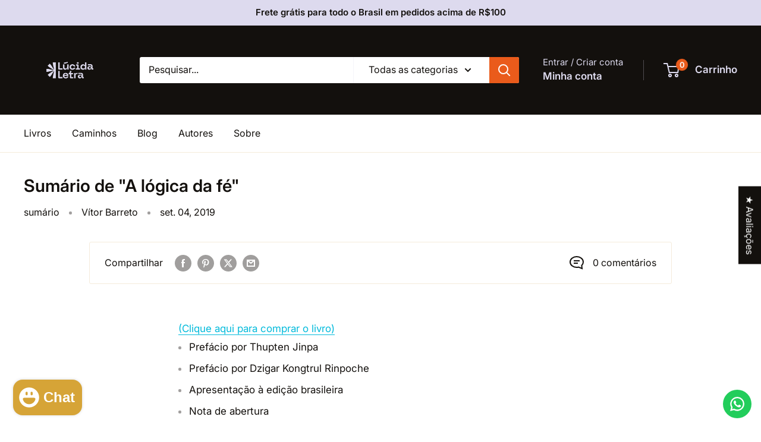

--- FILE ---
content_type: text/javascript
request_url: https://lucidaletra.com/cdn/shop/t/31/assets/custom.js?v=102476495355921946141762457814
body_size: -601
content:
//# sourceMappingURL=/cdn/shop/t/31/assets/custom.js.map?v=102476495355921946141762457814
